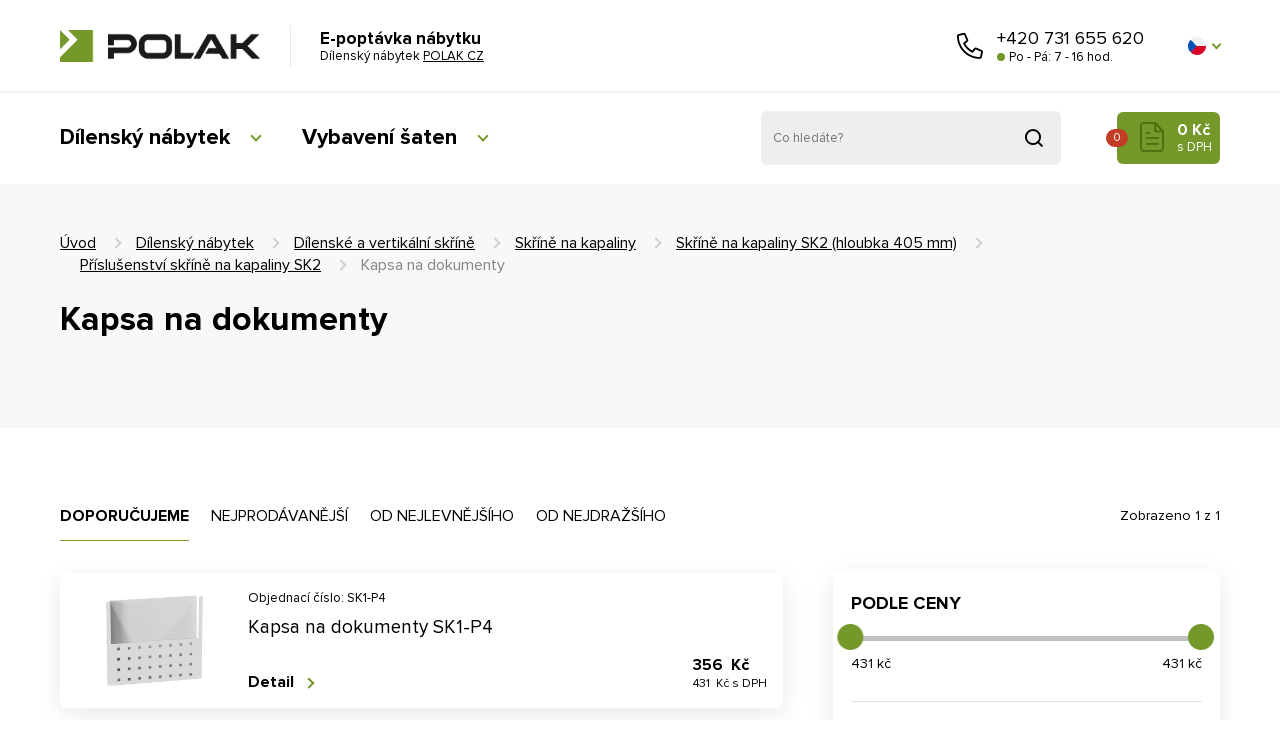

--- FILE ---
content_type: text/html; charset=utf-8
request_url: https://katalog.nabytek-polak.cz/cs/m-558-kapsa-na-dokumenty
body_size: 9220
content:
<!DOCTYPE html>
<html lang="cs">
<head>
    <meta charset="utf-8">
    <meta name="viewport" content="width=device-width, initial-scale=1">

    <title>Kapsa na dokumenty - POLAK CZ</title>

    <meta name="description" content="">
    <meta name="keywords" content="">

    <meta property="og:site_name" content="POLAK CZ">
    <meta property="og:url" content="https://katalog.nabytek-polak.cz/cs/m-558-kapsa-na-dokumenty">

        <meta property="og:title" content="">
        <meta property="og:type" content="website">
        <meta property="og:description" content="">


	<link rel="preload" href="/font/ProximaNova-Bold.woff2" as="font" type="font/woff2" crossorigin>
	<link rel="preload" href="/font/ProximaNova-Regular.woff2" as="font" type="font/woff2" crossorigin>

    <link rel="stylesheet" href="/assets/front/app.css?id=8c734e8f541b152bfa8a">

	<link rel="apple-touch-icon" sizes="180x180" href="/favicon/apple-touch-icon.png">
	<link rel="icon" type="image/png" sizes="32x32" href="/favicon/favicon-32x32.png">
	<link rel="icon" type="image/png" sizes="16x16" href="/favicon/favicon-16x16.png">
	<link rel="mask-icon" href="/favicon/safari-pinned-tab.svg" color="#da532c">
	<link rel="shortcut icon" href="/favicon.ico">
	<meta name="msapplication-TileColor" content="#ffffff">
	<meta name="theme-color" content="#ffffff">

	<meta name="google-site-verification" content="WUnruy-7yXlGLbLG01k6Z96EjTD3nfDfBF9xb1Zv-Po">

	<!-- Google Tag Manager -->


	<script>(function(w,d,s,l,i){ w[l]=w[l]||[];w[l].push({ 'gtm.start':
		new Date().getTime(),event:'gtm.js'});var f=d.getElementsByTagName(s)[0],
		j=d.createElement(s),dl=l!='dataLayer'?'&l='+l:'';j.async=true;j.src=
		'https://www.googletagmanager.com/gtm.js?id='+i+dl;f.parentNode.insertBefore(j,f);
		})(window,document,'script','dataLayer','GTM-TCWTQQJR');</script>
	<!-- End Google Tag Manager -->

	<!-- SEEKY-->
	<script type="text/javascript">
		var _paq = _paq || [];
		_paq.push(['trackPageView']);
		_paq.push(['enableLinkTracking']);
		(function() {
			var u="//ifirmy.cz/pxstats/";
			_paq.push(['setTrackerUrl', u+'piwik.php']);
			_paq.push(['setSiteId', 7533]);
			var d=document, g=d.createElement('script'), s=d.getElementsByTagName('script')[0];
			g.type='text/javascript'; g.async=true; g.defer=true; g.src=u+'piwik.js'; s.parentNode.insertBefore(g,s);
		})();
	</script>
	<!-- End SEEKY -->

	</head>

<body>

<div id="snippet--cookiesa">         
</div>
	<!-- Google Tag Manager (noscript) -->
	<noscript><iframe src="https://www.googletagmanager.com/ns.html?id=GTM-TCWTQQJR"
					height="0" width="0" style="display:none;visibility:hidden"></iframe></noscript>
<!-- End Google Tag Manager (noscript) -->

	<noscript><p><img src="//ifirmy.cz/pxstats/piwik.php?idsite=7533" style="border:0;" alt=""></p></noscript>

<div class="w-KAT" id="app">

<header class="header header--top js--header">
	<div class="header__content --content --flex">
		<div class="header__top --flex-inline">
			<div class="header__logo --flex-inline">
				<a class="header__logo-link --hide-text" href="/">
					POLAK CZ
				</a>
				<div class="header__site">
					<strong class="header__site-title">
						E-poptávka nábytku
					</strong>

					<span class="header__site-subtitle">
						Dílenský nábytek
						<a class="header__site-subtitle-link"
						   href="//www.nabytek-polak.cz">
							POLAK CZ
						</a>
					</span>
				</div>
			</div>



			<div class="header__call --flex-inline --flex-centre-y">
				<a class="header__call-button icon icon--phone --hide-text" role="button" href="tel:+420731 655 620">
					Zavolejte nám
				</a>
				<div class="header__call-content">
					<a class="header__call-link" href="tel:+420731 655 620">
						+420 731 655 620
					</a>

					<span class="header__call-text">
						Po - Pá: 7 - 16 hod.
					</span>
				</div>
			</div>

			<div class="header__lang --flex-inline --flex-centre-y">


<div class="lang">

	<div class="lang__item-selected js--lang" role="button">
		<i class="lang__flag lang__flag--cs --hide-text">
			cs
		</i>
	</div>

	<ul class="lang__list --shadow">

			<li class="lang__item">

				<a class="lang__link --flex --flex-nowrap --flex-y-centre" role="button" title="catalog.workshop-furniture.com" href="//catalog.workshop-furniture.com">
					<i class="lang__flag lang__flag--en"></i>
					EN
				</a>
			</li>
			<li class="lang__item">

				<a class="lang__link --flex --flex-nowrap --flex-y-centre" role="button" title="katalog.werkstatt-mobel.de" href="//katalog.werkstatt-mobel.de">
					<i class="lang__flag lang__flag--de"></i>
					DE
				</a>
			</li>
			<li class="lang__item">

				<a class="lang__link --flex --flex-nowrap --flex-y-centre" role="button" title="katalog.nabytok-polak.sk" href="//katalog.nabytok-polak.sk">
					<i class="lang__flag lang__flag--sk"></i>
					SK
				</a>
			</li>
			<li class="lang__item">

				<a class="lang__link --flex --flex-nowrap --flex-y-centre" role="button" title="katalog.pohistvo-polak.si" href="//katalog.pohistvo-polak.si">
					<i class="lang__flag lang__flag--si"></i>
					SI
				</a>
			</li>

	</ul>

</div>
			</div>

		</div>
		<div class="header__bottom --flex-inline --flex-centre-y">
			<div class="header__menu">
<nav class="menu">

	<div class="menu__button js--menu-button" role="button" title="Menu">
            <span class="menu__icon">
			<span class="menu__icon-burger --hide-text">
				Menu
			</span>
		</span>
	</div>

    <div class="menu__content --flex --flex-centre js--menu-content">
        <ul class="menu__list --flex-inline">
                <li class="menu__item">
                    <a class="menu__link menu__link--toggler --link-rev" href="/cs/m-129-dilensky-nabytek">
                        Dílenský nábytek
                    </a>
                    <div class="menu__dropdown">
                        <ul class="menu__dropdown-list">
                                <li class="menu__dropdown-item">
                                    <a class="menu__dropdown-link" href="/cs/m-1108-specialni-nabidka-unikatni-sleva-40">
                                        Speciální nabídka - unikátní SLEVA 40%
                                    </a>
                                </li>
                                <li class="menu__dropdown-item">
                                    <a class="menu__dropdown-link" href="/cs/m-120-zasuvkove-skrine">
                                        Zásuvkové skříně
                                    </a>
                                </li>
                                <li class="menu__dropdown-item">
                                    <a class="menu__dropdown-link" href="/cs/m-118-dilenske-voziky">
                                        Dílenské vozíky
                                    </a>
                                </li>
                                <li class="menu__dropdown-item">
                                    <a class="menu__dropdown-link" href="/cs/m-117-dilenske-stoly-a-ponky">
                                        Dílenské stoly  a ponky
                                    </a>
                                </li>
                                <li class="menu__dropdown-item">
                                    <a class="menu__dropdown-link" href="/cs/m-121-delici-material-zasuvek">
                                        Dělící materiál  zásuvek
                                    </a>
                                </li>
                                <li class="menu__dropdown-item">
                                    <a class="menu__dropdown-link" href="/cs/m-127-ergonomicka-pracoviste">
                                        Ergonomická  pracoviště
                                    </a>
                                </li>
                                <li class="menu__dropdown-item">
                                    <a class="menu__dropdown-link" href="/cs/m-126-elektro-skrine">
                                        Elektro skříně
                                    </a>
                                </li>
                                <li class="menu__dropdown-item">
                                    <a class="menu__dropdown-link" href="/cs/m-123-elektro-prislusenstvi">
                                        Elektro příslušenství
                                    </a>
                                </li>
                                <li class="menu__dropdown-item">
                                    <a class="menu__dropdown-link" href="/cs/m-124-nc-program">
                                        NC program
                                    </a>
                                </li>
                                <li class="menu__dropdown-item">
                                    <a class="menu__dropdown-link" href="/cs/m-122-pc-a-specialni-skrine">
                                        PC a speciální skříně
                                    </a>
                                </li>
                                <li class="menu__dropdown-item">
                                    <a class="menu__dropdown-link" href="/cs/m-119-dilenske-a-vertikalni-skrine">
                                        Dílenské a vertikální skříně
                                    </a>
                                </li>
                        </ul>
                    </div>
                </li>
                <li class="menu__item">
                    <a class="menu__link menu__link--toggler --link-rev" href="/cs/m-130-vybaveni-saten">
                        Vybavení šaten
                    </a>
                    <div class="menu__dropdown">
                        <ul class="menu__dropdown-list">
                                <li class="menu__dropdown-item">
                                    <a class="menu__dropdown-link" href="/cs/m-116-satni-skrine">
                                        Šatní skříně
                                    </a>
                                </li>
                                <li class="menu__dropdown-item">
                                    <a class="menu__dropdown-link" href="/cs/m-134-satni-lavice">
                                        Šatní lavice
                                    </a>
                                </li>
                                <li class="menu__dropdown-item">
                                    <a class="menu__dropdown-link" href="/cs/m-133-doplnky-a-prislusenstvi">
                                        Doplňky a příslušenství
                                    </a>
                                </li>
                        </ul>
                    </div>
                </li>
        </ul>

        <div class="header__search --flex-inline --flex-centre-y">
            <form action="/cs/m-558-kapsa-na-dokumenty" method="post" id="frm-search">
                <input
                        data-use="typeahead"
                        placeholder="Co hledáte?"
                        class="header__search-input"
                        type="text" name="search_text" id="frm-search-search_text" required data-nette-rules='[{"op":":filled","msg":"Zadejte prosím alespoň dva znaky."},{"op":":minLength","msg":"Zadejte prosím alespoň dva znaky.","arg":2}]'>
                <button class="header__search-button icon icon--search --hide-text js--header-search">
                    Vyhledat
                </button>
            <input type="hidden" name="_do" value="search-submit"><!--[if IE]><input type=IEbug disabled style="display:none"><![endif]-->
</form>

        </div>



        <div class="header__search-toggle --flex-inline --flex-centre-y">
            <button class="header__search-toggle-button icon icon--search --hide-text js--header-search-toggle">
                Vyhledat
            </button>
        </div>

        <basket></basket>

    </div>
</nav>
			</div>
		</div>
	</div>


</header>


    <main class="main">
        <header class="main-header main-header--KAT-product-highlight">
            <div class="main-header__content --content --flex">
<nav class="nav --flex"><a class="nav__link" href="/cs">Úvod</a><a class="nav__link" href="/cs/m-129-dilensky-nabytek">Dílenský nábytek</a><a class="nav__link" href="/cs/m-119-dilenske-a-vertikalni-skrine">Dílenské a vertikální skříně</a><a class="nav__link" href="/cs/m-543-skrine-na-kapaliny">Skříně na kapaliny</a><a class="nav__link" href="/cs/m-545-skrine-na-kapaliny-sk2-hloubka-405-mm">Skříně na kapaliny SK2 (hloubka 405 mm)</a><a class="nav__link" href="/cs/m-550-prislusenstvi-skrine-na-kapaliny-sk2">Příslušenství skříně na kapaliny SK2</a><span class="nav__link nav__link--active">Kapsa na dokumenty</span></nav>
                <h1 class="main-header__title --w-12">
                    Kapsa na dokumenty
                </h1>
            </div>
        </header>

        <section class="section section--offset section--category --flex --flex-column" id="snippet--pagination_snippet">
            <div class="section__content --flex  --content --w-12">
                <span class="--w-12" style="position:relative; top: -160px" id="filter_anchor"></span>


                <div class="section__column section__column--sorting  section__column--start section__column--offset --flex --w-12 --w-m-8 --flex-m-column" >
                    <div class="--w-12 --flex">
<nav class="section__nav --w-12" >
    <a href="/cs/m-558-kapsa-na-dokumenty?do=filter-sortingRecommended" class="section__nav-item section__nav-item--active ">
        Doporučujeme
    </a>
    <a href="/cs/m-558-kapsa-na-dokumenty?do=filter-sortingMostBuy" class="section__nav-item ">
        Nejprodávanější
    </a>
    <a href="/cs/m-558-kapsa-na-dokumenty?do=filter-sortingCheap" class="section__nav-item ">
        Od nejlevnějšího
    </a>
    <a href="/cs/m-558-kapsa-na-dokumenty?do=filter-sortingExpensive" class="section__nav-item ">
        Od nejdražšího
    </a>
</nav>







                    </div>

                    <div class="--w-12 --flex">
<div class="product-item product-item--wide --w-12 --flex">
	<div class="--flex --flex-end-x --w-12 --w-show --w-s-hide">
	</div>
	<div class="product-item__info --w-12 --flex --flex-column --flex-s-row">
		<a class="product-item__figure --w-12 --w-s-3">
			<img src="/userfiles/product/middle/prd-1484-10.png" alt="Kapsa na dokumenty SK1-P4" class="product-item__img">
		</a>
		<div class="product-item__product-info --flex --w-12 --w-s-9 --flex-space">
			<div class="product-item__warehouse-info --w-12 --flex-column--reverse --flex-s-row">
				<div class="--flex --flex-s-row">
					<span class="product-item__product-number">Objednací číslo: SK1-P4</span>
				</div>
				<div class="--flex --flex-end-x --w-hide --w-s-show">
				</div>
			</div>
			<a href="//katalog.nabytek-polak.cz/cs/p-1484-kapsa-na-dokumenty-sk1-p4" class="product-item__link">
				<h3 class="product-item__title">Kapsa na dokumenty SK1-P4</h3>
			</a>
			<div class="--flex --flex-space --flex-end">
				<div class="product-item__prices product-item__prices--category">
					<strong class="product-item__no-vat">356 &nbsp;Kč</strong>
					<span class="product-item__vat">431 &nbsp;Kč s DPH</span>
				</div>
				<a class="product-item__button"  href="//katalog.nabytek-polak.cz/cs/p-1484-kapsa-na-dokumenty-sk1-p4">
					<button class="button button--text button--arrow button--right">Detail</button>
				</a>
			</div>
		</div>
	</div>
</div>                        <div class="--w-12 --flex">

<nav class="pagination pagination--blog --flex --flex-centre-y">







</nav>
                        </div>
                    </div>
                </div>
                <div class="section__column section__column--filter --w-12 --w-m-4">
                    <p class="--text-right section__perex section__perex--category --w-12">
                        Zobrazeno 1 z 1
                    </p>
                    <div class="section__block --flex --w-12">

<div class="product__filter-button c-toggler button button--brand"
     data-target-el="#filterWrapper"
     data-display-type="block">Zobrazit filtraci</div>

<div class="configurator__list configurator__list--filter --w-12">


<form action="/cs/m-558-kapsa-na-dokumenty" method="post" id="frm-filter-filter">


    <div class="product__filter-wrap" id="filterWrapper">

        <div class="configurator__group">
            <div class="configurator__header">
                <span class="configurator__header-label">Podle ceny</span>
            </div>
            <ul class="configurator__options">
                <li class="configurator__option configurator__option--slider">
                    <div class="configurator__slider-wrapper">
                        <div id="priceSlider" class="configurator__slider"></div>
                    </div>
                    <div class="--flex --flex-space">
                            <span class="configurator__slider-label"
                                  id="priceSlider-left">430.76 &nbsp;Kč</span>
                        <span class="configurator__slider-label"
                              id="priceSlider-right">431 &nbsp;Kč</span>
                    </div>
                </li>
            </ul>
        </div>






        <div class="configurator__group">
            <div class="configurator__header">
                <span class="configurator__header-label">Podle vlastností</span>
            </div>
            <ul class="configurator__options">
                <li class="configurator__option configurator__option--checkbox">
                    <label class="form__label form__label--checkbox --flex">
                        <input type="checkbox" class="form__input form__item--hidden onchange-submit" name="novinka" id="frm-filter-filter-novinka">
                        <span class="checkbox"></span>
                        <span class="configurator__option-label configurator__option-label--main">Novinka</span>&nbsp;
                        <span class="configurator__option-label">(0)</span>
                    </label>
                </li>
            </ul>
        </div>
    </div>

    <div class="hidden" style="display: none">
                <input type="text" name="price_min" class="onchange-submit" id="frm-filter-filter-price_min" value="430.76">
                <input type="text" name="price_max" class="onchange-submit" id="frm-filter-filter-price_max" value="431">
                <input type="hidden" name="slider_price_min" value="430.76">
                <input type="hidden" name="slider_price_max" value="431">
                <input type="text" name="width_min" class="onchange-submit" id="frm-filter-filter-width_min" value="350">
                <input type="text" name="width_max" class="onchange-submit" id="frm-filter-filter-width_max" value="350">
                <input type="hidden" name="slider_width_min" value="350">
                <input type="hidden" name="slider_width_max" value="350">
                <input type="text" name="deep_min" class="onchange-submit" id="frm-filter-filter-deep_min">
                <input type="text" name="deep_max" class="onchange-submit" id="frm-filter-filter-deep_max">
                <input type="hidden" name="slider_deep_min" value="">
                <input type="hidden" name="slider_deep_max" value="">
                <input type="text" name="height_min" class="onchange-submit" id="frm-filter-filter-height_min">
                <input type="text" name="height_max" class="onchange-submit" id="frm-filter-filter-height_max">
                <input type="hidden" name="slider_height_min" value="">
                <input type="hidden" name="slider_height_max" value="">

		<input type="hidden" name="ord" value="doporucene">
        <input type="submit" name="send" id="filter-submit-button">
    </div>
<input type="hidden" name="_do" value="filter-filter-submit"></form>
</div>
                    </div>
                </div>
            </div>
            <div class="main-header__content --content">
            </div>

        </section>
    </main>


<footer class="footer">
    <div class="footer__content --content --flex">


        <div class="footer__section --w-12 --w-s-6 --w-l-3">
            <h3 class="footer__title">
                Důležité odkazy
            </h3>
            <nav class="footer__menu">
                <ul class="footer__menu-list">
                        <li class="footer__menu-item">
                            <a class="footer__menu-link --link-rev" href="/cs/m-137-obchodni-podminky">
                                Obchodní podmínky
                            </a>
                        </li>
                        <li class="footer__menu-item">
                            <a class="footer__menu-link --link-rev" href="/cs/m-1044-informace-o-zpracovani-osobnich-udaju">
                                Informace o zpracování osobních údajů
                            </a>
                        </li>
                        <li class="footer__menu-item">
                            <a class="footer__menu-link --link-rev" href="/cs/m-801-zasady-zpracovani-souboru-cookies">
                                Zásady zpracování souborů cookies
                            </a>
                        </li>
                        <li class="footer__menu-item">
                            <a class="footer__menu-link --link-rev" href="/cs/m-138-zpusob-prodeje">
                                Způsob prodeje
                            </a>
                        </li>
                        <li class="footer__menu-item">
                            <a class="footer__menu-link --link-rev" href="/cs/m-23-obchodni-sit">
                                Obchodní síť
                            </a>
                        </li>
                        <li class="footer__menu-item">
                            <a class="footer__menu-link --link-rev" href="/cs/m-135-rozcestnik-katalog">
                                E-poptávka
                            </a>
                        </li>
                        <li class="footer__menu-item">
                            <a class="footer__menu-link --link-rev" href="/cs/m-2-kontakt">
                                Kontakty
                            </a>
                        </li>
                </ul>
            </nav>
        </div>


        <div class="footer__section --w-12 --w-s-6 --w-l-3">
            <h3 class="footer__title">
                Dílenský nábytek
            </h3>
            <nav class="footer__menu">
                <ul class="footer__menu-list">
                        <li class="footer__menu-item">
                            <a class="footer__menu-link --link-rev" href="/cs/m-21-produktove-rady">
                                Produktové řady
                            </a>
                        </li>
                        <li class="footer__menu-item">
                            <a class="footer__menu-link --link-rev" href="/cs/m-3-o-nas">
                                O nás
                            </a>
                        </li>
                        <li class="footer__menu-item">
                            <a class="footer__menu-link --link-rev" href="/cs/m-22-poradna">
                                Poradna
                            </a>
                        </li>
                        <li class="footer__menu-item">
                            <a class="footer__menu-link --link-rev" href="/cs/m-4-blog">
                                Blog
                            </a>
                        </li>
                        <li class="footer__menu-item">
                            <a class="footer__menu-link --link-rev" href="/cs/m-5-ke-stazeni">
                                Ke stažení
                            </a>
                        </li>
                        <li class="footer__menu-item">
                            <a class="footer__menu-link --link-rev" href="https://www.nabytek-polak.cz/userfiles/files/22112023143448-VNITRNI-OZNAMOVACI-SYSTEM-SPOLECNOSTI-POLAK-CZ-s.r.o.doc-verze-na-webove-stranky.pdf">
                                Vnitřní oznamovací systém
                            </a>
                        </li>
                        <li class="footer__menu-item">
                            <a class="footer__menu-link --link-rev" href="/cs/m-1105-showroom-skoleni">
                                Showroom &amp; školení
                            </a>
                        </li>
                </ul>
            </nav>
        </div>


        <div class="footer__section --w-12 --w-s-6 --w-l-3">
            <h3 class="footer__title">
                Sledujte nás
            </h3>

            <ul class="footer__social">
                <li class="footer__social-item">
                    <a class="footer__social-link footer__social-link--facebook icon icon--facebook"
                       href="https://www.facebook.com/polakcz.cz">
                        Facebook
                    </a>
                </li>
                <li class="footer__social-item">
                    <a class="footer__social-link footer__social-link--linkedin icon icon--linkedin"
                       href="https://www.linkedin.com/company/polak-cz-s-r-o-/mycompany/?viewAsMember=true">
                        Linkedin
                    </a>
                </li>
                <li class="footer__social-item">
                    <a class="footer__social-link footer__social-link--youtube icon icon--youtube"
                       href="https://www.youtube.com/channel/UCKmb51LCUh5OGn0RuwwxEoQ">
                        Youtube
                    </a>
                </li>
            </ul>

        </div>

        <div class="footer__section --w-12 --w-s-6 --w-l-3">
            <h3 class="footer__title">
                Potřebujete poradit?
            </h3>

            <div class="footer__contact-card">
<div class="contact-card">

	<div class="contact-card__box --flex-inline">

		<figure class="contact-card__figure contact-card__figure--logo icon icon--logo">
			<img class="contact-card__img" src="/userfiles/images/libor_krepela.jpg?123" alt="Libor Křepela"> 
		</figure>

		<div class="contact-card__content">

			<h2 class="contact-card__title">
				Libor Křepela
			</h2>

			<p>
				<a class="contact-card__link" href="tel:+420731 655 620">
					+420 731 655 620
				</a>
			</p>

			<p>
				<a class="contact-card__link --link-underline" href="/cdn-cgi/l/email-protection#fc93919892bc8c93909d979f86d29f86">
					<span class="__cf_email__" data-cfemail="107f7d747e50607f7c717b736a3e736a">[email&#160;protected]</span>
				</a>
			</p>

		</div>

	</div>

</div>
            </div>
        </div>

        <div class="footer__button-wrap footer__button-wrap--wide --w-12">


                <a
                        href="https://www.polakcz.cz/" role="button" class="footer__button footer__button--big button button--big button--arrow button--line button--right button--brand">
                    Rozcestník POLAK CZ
                    <span class="button__subtitle">
									www.polakcz.cz
					</span>
                </a>

                <a
                        href="https://www.haly-polak.cz/" role="button" class="footer__button footer__button--big button button--big button--arrow button--line button--right button--brand">
                    Montované haly
                    <span class="button__subtitle">
									www.haly-polak.cz
					</span>
                </a>

                <a
                        href="https://polakcz.cz/cs/m-5-volna-mista" role="button" class="footer__button footer__button--big button button--big button--arrow button--line button--right button--light">
                    Hledáte práci?
                    <span class="button__subtitle">
									Co zkusit kariéru u nás?
					</span>
                </a>
        </div>

        <div class="footer__signature --flex">
            <div class="footer__signature --flex">
                <div class="footer__copyright --w-12 --w-m-6">
                    Copyright 2026 POLAK CZ s.r.o., všechna práva vyhrazena
                </div>
                <div class="footer__author --w-12 --w-m-6">
                    	Grafický návrh <a class="footer__link --link-rev" href="http://www.kosnardesign.cz/">KošnarDesign.cz</a>
				a realizace <a class="footer__link --link-rev" href="https://www.czechgroup.cz/">
					CZECHGROUP.cz
				</a>
                </div>
            </div>
        </div>
    </div>
</footer>



    <div class="modal modal--gdpr" id="gdpr_modal">
        <div class="modal__overlay"></div>
        <div class="modal__container">
            <p>Zasláním formuláře souhlasíte s uchováváním osobních údajů v souladu s ustanovením § 5, odst. 2 zákona č.101/2000 Sb., o ochraně osobních údajů, ve znění pozdějších předpisů. Souhlasíte s tím, aby Vaše osobní údaje, které tímto poskytujete, byly zpracovány a vedeny v elektronické databázi, pouze pro účely výběrových řízení a maximálně po dobu 1 roku. Souhlas může být kdykoliv písemně nebo elektronicky odvolán.</p>
            <a href="#" data-modal-close class="modal__button button button--brand button--big">Rozumím</a>
        </div>
    </div>

</div>



<script data-cfasync="false" src="/cdn-cgi/scripts/5c5dd728/cloudflare-static/email-decode.min.js"></script><script>
    _currency = "CZK";
    _lang = "cs";
    _user = {"type":"B2C","discount":0,"lang":1};
    _info_hash = false;
	_info_modal_hash = "$2y$10$RfGrt5mi3n4nPwBr5.2mouqYDdd52xG8I.eVX.P/uR..exSeFkOmS";
    _customerType = "B2C";
    _t = {"JS_SHOW_ADMIN_PRODUCT_STOCKS":"1","JS_TRANSPORT_PAYMENT_VAT":"21","JS__EMAIL_INVALID":"E-mail nemá správnou hodnotu","JS_ADD_TO_BASKET":"Přidat do poptávky","JS_ADDRESS":"Ulice a č.p.:","JS_ADDRESSES_ARE_SAME":"Dodací adresa je stejná jako fakturační","JS_AGREE_WITH":"Odesláním souhlasíte s","JS_AND":"a","JS_BASKET_COMPANY":"Nemám IČO","JS_BASKET_GO_TO":"Přejít na poptávku","JS_CENTER_OF_DEALERS_MAP":"49.315433:14.162832","JS_CITY":"Město:","JS_CONFIG_CONFIRM_BUTTON_COLOR":"#38b56d","JS_CONFIG_CURRENCY":"&nbsp;Kč","JS_CONFIG_FREE":"zdarma","JS_CONFIG_ITEMS":"ks","JS_CONFIG_VAT":"s DPH","JS_CONTACT_AND_INVOICE_INFO":"Doplňte kontaktní a fakturační údaje","JS_COOKIE_BOX_ACCEPT":"Přijmout","JS_COOKIE_BOX_ACCEPT_ALL":"Přijmout vše","JS_DIC":"DIČ:","JS_DISTRIBUTORS_NOT_FOUND":"Vámi zvolený dodavatel nebyl nalezen v databázi","JS_DISTRIBUTORS_NOT_SELECTED":"Není vybrán dodavatel","JS_DISTRIBUTORS_SEND_EMAIL":"Napsat e-mail prodejci","JS_DOWNLOAD_HEADING":"Ke stažení","JS_EMAIL":"E-mail:","JS_EREQUEST_LABEL_FULL_PRICE":"Cena celkem","JS_EREQUEST_LABEL_NUMBER":"POČET","JS_EREQUEST_LABEL_PPC":"CENA ZA KUS","JS_EREQUEST_LABEL_PRICE":"CENA CELKEM","JS_EREQUEST_LABEL_PRODUCT":"PRODUKT","JS_EUR_CONFIG_CURRENCY":"&nbsp;&euro;","JS_EVENT_PRODUCT_BUTTON_NEXT":"Vybrat další produkty","JS_FIELD_REQUIRED":"Toto pole je povinné","JS_FINAL_PRICE_TEXT":"Celková cena:","JS_FORM_ITEM_REQUIRED_INFO":"Položky označené <span>*<\/span> jsou povinné","JS_ICO":"IČO:","JS_ITEMS_FOR":"Celkem za","JS_NAME_AND_SURNAME":"Vaše jméno a příjmení:","JS_NAME_OF_FIRM":"Název firmy:","JS_NOTE":"Přidejte případně poznámku k poptávce","JS_ORDER_BUTTON_BACKSHOP":"Zpět do eshopu","JS_ORDER_FINAL_ACCEPTED":"Poptávka přijata","JS_ORDER_FINAL_NUMBER":"Poptávka přijata","JS_PHONE_INVALID":"Tento telefon neodpovídá žádnému formátu","JS_PRODUCT_CODE_HEADING":"Objednací číslo","JS_PRODUCT_EAN":"EAN","JS_PRODUCT_LABEL_AMOUNT":"Množství","JS_PRODUCT_LABEL_FULL_PRICE":"Cena celkem","JS_PRODUCT_LABEL_PRICE_PER_PIECE":"Cena za kus","JS_PRODUCT_MANUFACTURE":"Výrobce","JS_SEND_ORDER_TO_DEALER":"Odeslat poptávku vybranému dodavateli","JS_SET_DEALER":"Vybrat dodavatele","JS_SIZE_UNIT":"mm","JS_TELEPHONE":"Telefon:","JS_WITH_GDPR":"<a class=\"form__link form__link--agree --link-underline skipAnimate\" href=\"#gdpr_modal\" data-modal-open=\"\">zpracováním&nbsp;osobních&nbsp;údajů<\/a>","JS_WITH_TRADE_TERMS":"obchodními podmínkami","JS_WITH_TRADE_TERMS_LINK":"/cs/m-137-obchodni-podminky","JS_ZIPCODE":"PSČ:","JS_ZIPCODE_INVALID":"Psč nemá správnou hodnotu"};
    _store = {};
</script>

	
<script src="https://www.google.com/recaptcha/api.js?render=explicit"></script>
<script src="/assets/front/vendor.js?id=3aca135dbdcc7d5f2558"></script>
<script src="/assets/front/app.js?id=1936a357f899b919d1e2"></script>
<script src="/assets/front/eshop.js?id=610d2cc6398f8cae36a0"></script>




<script type="text/javascript">
	var pageType = "";
	var google_tag_params = {};
	var dataLayer = dataLayer || [];

	dataLayer.push({
		customer_type: "B2C",
	});
	var facebookLayer = {};
	var facebookType = 'PageView';
	var productPrice = 0

	switch(pageType) {
	    case 'product':
	        google_tag_params.ecomm_prodid = 558;
			google_tag_params.ecomm_pagetype = 'product';
			google_tag_params.ecomm_totalvalue = productPrice;

			dataLayer[0].ecomm_prodid = 558;
			dataLayer[0].ecomm_pagetype = 'product';
			dataLayer[0].ecomm_totalvalue = productPrice;

			facebookLayer.content_type = 'product';
			facebookLayer.content_ids = 558;
			facebookLayer.value = productPrice;
			facebookLayer.currency = "CZK";
	        break;

	    case 'homepage':
	        google_tag_params.ecomm_pagetype = 'home';
			dataLayer[0].ecomm_pagetype = 'home';
	        break;

	    case 'category':
	        google_tag_params.ecomm_pagetype = 'category';
			dataLayer[0].ecomm_pagetype = 'category';
	        break;

	    case 'cart':
	        google_tag_params.ecomm_pagetype = 'cart';
			dataLayer[0].ecomm_pagetype = 'cart';

			var productsData = JSON.parse(localStorage.getItem('zerostudio-basket-products'));
			var products_content_ids = [];
			var products_value = [];

			productsData.forEach(function(item) {
				products_content_ids.push(item.vars ? item.id + '_' + item.vars : item.id);
				products_value.push((item.price_vat + item.vars_pricevat) * item.count);
			});

			dataLayer[0].ecomm_totalvalue = products_value.reduce(function(sum, value) {
				return sum + value;
			}, 0);

			facebookType = 'AddToCart';
			facebookLayer.content_type = 'product_group';
			facebookLayer.content_ids = products_content_ids;
			facebookLayer.value = products_value;
			facebookLayer.currency = "CZK";
	        break;

	    case 'search':
	        google_tag_params.ecomm_pagetype = 'searchresults';
			dataLayer[0].ecomm_pagetype = 'search';
			facebookType = 'Search';
	        break;

	    case 'purchase':
	        google_tag_params.ecomm_pagetype = 'purchase';
			dataLayer[0].ecomm_pagetype = 'purchase';

			var productsData = [];
			var products_content_ids = [];
			var products_value = [];

			productsData.forEach(function(item) {
				products_content_ids.push(item.id);
				products_value.push(Math.round(item.price * (1 + item.vat / 100) * item.piece ));
			});

			dataLayer[0].ecomm_totalvalue = products_value.reduce(function(sum, value) {
				return sum + value;
			}, 0);

			facebookType = 'Purchase';
			facebookLayer.content_type = 'product_group';
			facebookLayer.content_ids = products_content_ids;
			facebookLayer.value = products_value;
			facebookLayer.currency = "CZK";
	        break;

	    case 'other':
	        google_tag_params.ecomm_pagetype = 'other';
			dataLayer[0].ecomm_pagetype = 'other';
	        break;
	}
</script>
   <script type="text/javascript">
(function(a,c,v){a.type="text/javascript";a.async=true;
a.src="https://394424.com/78FGt/U61in/UycK1K/app.js";
c=c[0];c.parentNode.insertBefore(a,c)})(document.createElement("script"),
document.getElementsByTagName("script"));
</script> 

<!-- Ecomail starts -->
<script type="text/javascript">
;(function(p,l,o,w,i,n,g){if(!p[i]){p.GlobalSnowplowNamespace=p.GlobalSnowplowNamespace||[];
p.GlobalSnowplowNamespace.push(i);p[i]=function(){(p[i].q=p[i].q||[]).push(arguments)
};p[i].q=p[i].q||[];n=l.createElement(o);g=l.getElementsByTagName(o)[0];n.async=1;
n.src=w;g.parentNode.insertBefore(n,g)}}(window,document,"script","//d70shl7vidtft.cloudfront.net/ecmtr-2.4.2.js","ecotrack"));
window.ecotrack('newTracker', 'cf', 'd2dpiwfhf3tz0r.cloudfront.net', { /* Initialise a tracker */
appId: 'polak'
});
window.ecotrack('setUserIdFromLocation', 'ecmid');
window.ecotrack('trackPageView');
</script>
<!-- Ecomail stops -->

<script type="application/ld+json">
    {
        "@context": "http://schema.org",

		"@type": "WebSite",
	
		"url": "https://katalog.nabytek-polak.cz/",
	
		"potentialAction": {
	
			"@type": "SearchAction",
		
			"target": "https://katalog.nabytek-polak.cz/search?s={query}",
					
			"query-input": "required name=query"
		}
    }
</script>
	<script>
    document.addEventListener("DOMContentLoaded", function(event) {

        //price
        if (document.querySelectorAll("#priceSlider").length) {
            const priceFilter = createSlider('#priceSlider', 'slider_price_min', 'slider_price_max', 'price_min', 'price_max', (_currency === "EUR" ? '€' : 'kč'), _currency);
        }

        //width
        if (document.querySelectorAll("#widthSlider").length) {
            const widthSlider = createSlider('#widthSlider', 'slider_width_min', 'slider_width_max', 'width_min', 'width_max', "mm", "width");
        }

        //deep
        if (document.querySelectorAll("#deepSlider").length) {
            const deepSlider = createSlider('#deepSlider', 'slider_deep_min', 'slider_deep_max', 'deep_min', 'deep_max', "mm", "deep");
        }

        //heightSlider
        if (document.querySelectorAll("#heightSlider").length) {
            const heightSlider = createSlider('#heightSlider', 'slider_height_min', 'slider_height_max', 'height_min', 'height_max', "mm", "height");
        }


        document.querySelectorAll(".onchange-submit").forEach((item) => {

            item.addEventListener('change', function (e) {
                document.getElementById('filter-submit-button').click()
            })
        })
    });
</script>
</body>
</html>


--- FILE ---
content_type: image/svg+xml
request_url: https://katalog.nabytek-polak.cz/img/logo__polak-cz.svg
body_size: 20320
content:
<svg xmlns="http://www.w3.org/2000/svg" xmlns:xlink="http://www.w3.org/1999/xlink" width="2162" height="356" viewBox="0 0 2162 356">
  <image id="logo" width="2162" height="356" xlink:href="[data-uri]"/>
</svg>


--- FILE ---
content_type: application/x-javascript; charset=utf-8
request_url: https://consent.cookiebot.com/871636cc-a8f5-4c36-83e0-12f36ba7d374/cc.js?renew=false&referer=katalog.nabytek-polak.cz&dnt=false&init=false
body_size: 223
content:
if(console){var cookiedomainwarning='Error: The domain KATALOG.NABYTEK-POLAK.CZ is not authorized to show the cookie banner for domain group ID 871636cc-a8f5-4c36-83e0-12f36ba7d374. Please add it to the domain group in the Cookiebot Manager to authorize the domain.';if(typeof console.warn === 'function'){console.warn(cookiedomainwarning)}else{console.log(cookiedomainwarning)}};

--- FILE ---
content_type: image/svg+xml
request_url: https://katalog.nabytek-polak.cz/img/icon__lang-cz.svg
body_size: -275
content:
<svg xmlns="http://www.w3.org/2000/svg" width="16" height="16"><path d="M.2 8c0-4.4 3.6-8 7.9-8S16 3.6 16 8s-3.6 8-7.9 8S.2 12.4.2 8z" fill="#f0f0f0"/><path d="M7.3 8l-4.9 5.6C3.9 15 5.7 16 8 16c4.4 0 8-3.6 8-8H7.3z" fill="#d80027"/><path d="M2.4 2.5c-3.2 3.1-3.2 8 0 11.1 1.3-1.3 2.4-2.4 5.3-5.6L2.4 2.5z" fill="#0052b4"/></svg>

--- FILE ---
content_type: application/javascript
request_url: https://394424.com/78FGt/U61in/UycK1K/app.js
body_size: 4156
content:
(function(){function b(){try{var e=new Uint8Array(4);(window.crypto||window.msCrypto).getRandomValues(e);return e[3]+256*e[2]+65536*e[1]+16777216*e[0]}catch(f){return Math.floor(4294967296*Math.random())}}
function ea(){var e=b(),f=b(),h=b(),n=b(),v=Array(36);e=[e&4294967295,f&4294905855|16384,h&1073741823|2147483648,n&4294967295];for(h=f=0;4>f;f++){n=e[f];for(var p=0;8>p;p++){if(8===h||13===h||18===h||23===h)v[h++]="-";var U=n>>>28&15;n=(n&268435455)<<4;v[h++]="0123456789abcdef".charAt(U)}}return v.join("")};function fa(e){var f=void 0;if(e){try{f=window.decodeURIComponent(e)}catch(h){}if(void 0===f)try{f=unescape(e)}catch(h){}}return void 0===f?e:f};function u(e){e=e.replace(/[\[\]]/g,function(f){return"\\"+f}).trim();if(e=(new RegExp("(^|;)[ ]*"+e+"=([^;]*)")).exec(document.cookie))return fa(e[2])}function w(e,f,h){var n=h;h=e+("="+window.encodeURIComponent(f||""));n=new Date(n);document.cookie=h+(isNaN(n)?"":"; expires="+n.toUTCString())+"; path=/";return u(e)===f};function x(e,f,h){e.removeEventListener(f,h,!1)}function A(e,f,h){e.addEventListener(f,h,!1)};function F(e){for(var f="",h=0,n=e.length;h<n;h++)f+=""+e.charCodeAt(h).toString(16);return f};function J(e){var f=K;e=atob(e);for(var h=f.length,n=e.length,v="",p=0;p<n;p++)v+=String.fromCharCode(e.charCodeAt(p)^f.charCodeAt(p%h));return v};var K="78FGtU61inUycK1K",V=J("e10nIw0"),ta=J("RV0hLgchU0MtCzQdKC5I");
if("object"===typeof window[V]&&"undefined"!==String(window[V])){if(window[V][ta](K),"object"===typeof console&&"function"===typeof console.log){var ua="bHQjJhAsaxEqASAVB2tfJEMYKigVMRZ9DA8xAEM8WD9fGC0iDXUTQkVOGRwCL0hrXktmJhgnU1ANF3UVDCpVLlMYMS4APRZaDBd1XBBlERtbXSc0EXVVWQwNPlkXI1A/F0wuIlQZU1ANF3UzAj1QGFRKLzcAdUVfAB4lHBdrWDgXXCM3GDpPVA1OOhcPMhEkWVsjaQ";console.log(J(ua),K,String(window[V]))}}else window[V]=function(){function e(){g.sessionStorage&&(m?g.sessionStorage.setItem(L,B):g.sessionStorage.removeItem(L));x(g,"beforeunload",e)}function f(){if(!y||
void 0===u(M))return!1;var a=u(y);if(void 0===a)return!1;if(W){try{var c=a.match(new RegExp(W))}catch(l){c=!1}return c}try{var d=JSON.parse(a)}catch(l){}if(void 0===d){a=a.replace(/%2c/g,",").replace(/'/g,'"').replace(/([{\[,])\s*(\w+?):/g,'$1"$2":');try{d=JSON.parse(a)}catch(l){return null}}return""!==X?d[X]:!!d}function h(a){var c={};return a?(c[J("VFcpLB0waVIGACYcDT9uJFVMJy4aMFI")]=!!m,c[J("VFcpLB0waVIGACYcDT9uJ1JOIys")]={name:y,value:y?u(y):null},c[J("VFcpLB0waVIGACYcDT9uKlRbIzcAMFI")]=
{name:M,value:M?u(M):null},c[J("VFcpLB0waVIGACYcDT9uJlZMJS8")]=W,c[J("VFcpLB0waVIGACYcDT9uIFJB")]=X,c):!!m}function n(a){var c=u(ha)||"[0,0,0]";var d=JSON.parse(c);var l;c=new Date(d[1]);var q=new Date(d[2]);q>new Date&&(l=d[0]);d={};return a?(d[J("REwnMwEm")]=l,d[J("QkgiJgAwUg")]=c,d[J("UkA2LgYwRQ")]=q,d):l}function v(){var a=RegExp("_ga_(.*)");return document.cookie.split(";").reduce(function(c,d){d=d.split("=");var l=a.exec(d[0].trim());l&&c.push(l[1]+"="+
d[1].trim());return c},[]).join(";")}function p(a,c,d,l){var q=l=void 0===l?!1:l;d||(d=G({}));if(c&&c.length)for(var k=0,r=c.length;k<r;k++)if(c[k].length){if(c[k][0]===J("R1khIgI8U0Y")){0<k&&p("o"===a?"e":a,c.slice(0,k),d);p("i",[],d);c=c.slice(k+1);c.length&&p("e",c,d);"o"===a&&p("o",[],d);return}if(c[k][0]===J("VFcpLB0wRQ")){m||(m=!0===c[k][1]);return}}k=(m?J("X0wyNwdvGR4dQDkcAi9IZVRXK2g4"):J("X0wyNwdvGR4KGnsVBipVMhlbKSpbGQ"))+"?"+J("XA")+"="+K+"&"+J("Uw")+
"="+a+"&"+J("RA")+"="+N;if("i"===a||"e"===a){var t="";try{t=window.top.document.referrer}catch(H){if(window.parent)try{t=window.parent.document.referrer}catch(wa){t=""}}""===t&&(t=document.referrer);r=g.location.href;var P=O.location.host||"";r=r||"";if(P===J("Q0onKQc5V0UMQDIWDCxdLkJLIzUXOlhFDAAhVwAkXA"))""===t&&(t=r),r=(r=RegExp("[\\?&#]u=([^&#]*)").exec(r))?fa(r[1]):"";else if(P===J("VFtoJR07UVtHDToU")||P===J("QF0kJBU2XlRHCToWBCdUPkRdNCQbO0JUBxp7Ggwm")||P.slice(0,5)===J("AAxocVo"))r=
O.baseURI;t=[r,t];r=t[0];t=t[1];k+="&"+J("Ww")+"="+Y(r.replace(RegExp("#.*"),""))+"&"+J("RQ")+"="+Y(t.replace(RegExp("#.*"),""));if(c&&c.length)try{k+="&"+J("Ug")+"="+Y(JSON.stringify(c))}catch(H){}else if("e"===a)return;if("i"===a){if(!g[J("W10nIw0KWVwAGgoMAg")])try{var ia=u(J("aF8n"));if(ia){a=ia;var ja=v();ja&&(a+=";"+ja);k+="&"+J("UA")+"="+F(a)}}catch(H){}if(!g[J("W10nIw0KWVwAGgofASg")]){try{var ka=u(J("aF4kJA"));ka&&
(k+="&"+J("UVs")+"="+F(ka))}catch(H){}try{var la=u(J("aF4kNw"));la&&(k+="&"+J("UUg")+"="+F(la))}catch(H){}}}}k+="&"+J("WVs")+"="+(m?"0":"1");d&&(k+="&"+d);if(!q)try{q=!navigator.sendBeacon(k)}catch(H){q=!0}if(q&&(q=String(Math.random()).slice(2,8),k=d?k+q:k+("&"+J("Dg")+q),(new Image(1,1)).src=k+(Math.random()+"").slice(2,8),l)){Date.prototype.g=Date.prototype.getTime;for(d=(new Date).getTime()+49;(new Date).g()<d;);delete Date.prototype.g}}function U(a){var c=
G({type:"load"});p("e",a,c);return{push:function(){var d=G({type:null});return p("e",Array.prototype.slice.call(arguments),d)}}}function G(a){"object"===typeof a&&null!==a&&(a=a.type);return(va[a]||"0")+B}function Z(a){if(!(m&&"visibilityState"in document&&"visible"!==document.visibilityState)){var c=Date.now();C||(A(g,"beforeunload",D),C=!0);if(!Q||1E3<c-Q)"localStorage"in window&&(m?g.localStorage.setItem(R,B):g.localStorage.removeItem(R)),a=G(a),clearTimeout(ma),p("i",[],a),S=null,Q=c}}function D(a){function c(l,
q){q=void 0===q?!1:q;if("localStorage"in window){var k=g.localStorage.getItem(R);if(k&&k!=B)return;g.localStorage.removeItem(R)}l=G(l);p("o",[],l,q);Q=null;S=d}var d=Date.now();if(!S||1E3<d-S)x(g,"beforeunload",D),C=!1,!m||a&&"beforeunload"===a.type?c(a,!0):ma=setTimeout(function(){c(a)},300)}function na(a){if(m)return Z(a)}function oa(a){if(m)return D(a)}function pa(a){m&&("visible"===document.visibilityState?Z(a):D(a))}function E(){}var qa=[],aa=J("aFQjJhAs"),O=document,g=window,Y=g.encodeURIComponent,
m=false,y="CookieConsent",M=""||y,X="",W="marketing:true",ra=null,ba=J("WEgyCAEh"),ca=J("XksJNwAwUn4cGg"),da=J("UF0yBBs6XVgMHQYNAj9EOA"),T=J("W10nIw0KRVQaHTwWDRRYLw"),ha=J("W10nIw0KWUEdMToMFw"),R=J("W10nIw0KQlALMTwd"),L=J("W10nIw0KQlALMTwd"),C=!1,Q,S,ma=null,N="",va={load:"1",pageshow:"2",pagehide:"3",visibilitychange:"4",
beforeunload:"5"},B;g.sessionStorage&&(B=g.sessionStorage.getItem(L))?g.sessionStorage.removeItem(L):B=Math.floor(Math.random()*Math.pow(10,4));A(g,"beforeunload",e);if(n()){if(w(T,"",1E3),"object"===typeof console&&"function"===typeof console.log){var z="bHQjJhAsaxE9HDQaCCJfLBdRKGcAPV9CSQwnFhQ4VDkXUTVnByFZQRkLMVdDGUQlF3QjJhAsGF4ZGhoMF2NXKltLI25UIVkRDAA0Gw8uESJDFg";console.log(J(z))}}else m||(m=f()),N=u(T)||ea(),m?("object"===typeof console&&"function"===typeof console.log&&(z="bHQjJhAsaxEqAToSCi5Ca19ZNWcWMFNfSQ85FQw8VC8Z",
console.debug(J(z))),w(T,N)):("object"===typeof console&&"function"===typeof console.log&&(z="bHQjJhAsaxEqAToSCi5Ca1lXMmcVOVpeHgsxVUM8UCJDUSggVDNZQ0kaPRxDPkIuRR81Zxc6WEIMACFX",console.debug(J(z))),ra=setInterval(function(){y&&(m||(m=f()));if(m){clearInterval(ra);if("object"===typeof console&&"function"===typeof console.log){var a="bHQjJhAsaxEqAToSCi5Ca19ZNWcWMFNfSQ85FQw8VC8Z";console.debug(J(a))}w(T,N)}},2E3)),A(g,"pageshow",na),Z({type:"load"}),g[aa]=new U(g[aa]||[]),A(g,"pagehide",oa),A(O,"visibilitychange",
pa),C||(A(g,"beforeunload",D),C=!0);E.prototype.toString=function(){return K};E.prototype[ba]=function(a,c){var d=new Date(2038,0,19,3,14,7);a&&(g[aa]=[],x(g,"beforeunload",D),C=!1,x(g,"pageshow",na),x(g,"pagehide",oa),x(O,"visibilitychange",pa));a=JSON.stringify([a,new Date,c||d]);return w(ha,a,d)};E.prototype[ca]=n;E.prototype[da]=h;E.prototype[ta]=function(a){return qa.push(a)};ba="W10nIw0KQkMIDT4mCC5I";ca="W10nIw0KQkMIDT4mCC5IOA";da="W10nIw0KWUEdMToMFw";z="W10nIw0KWUEdMTwX";
var I={},sa=(I[J(ba)]=function(){return K},I[J(ca)]=function(){var a={};return a[J("VlsyLgIw")]=K,a[J("X1kqMxEx")]=qa,a},I[J(da)]=function(){return n(!0)},I[J(z)]=function(){return h(!0)},I);A(g,"message",function(a){try{var c=a.data.type.slice(4);if(a.source===g&&c in sa){var d=sa[c](),l=a.source;l.postMessage({type:c,data:d},l.location.origin)}}catch(q){}});return new E}();}).call(this);
